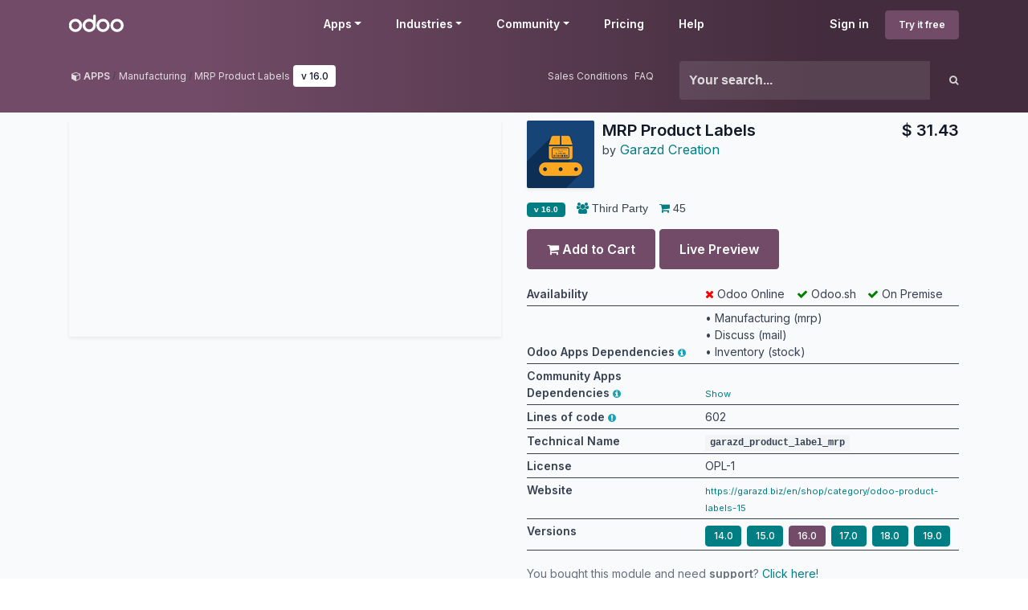

--- FILE ---
content_type: text/html; charset=utf-8
request_url: https://apps.odoo.com/apps/modules/16.0/garazd_product_label_mrp
body_size: 20447
content:
<!DOCTYPE html>
<html lang="en-US" data-website-id="1" data-main-object="loempia.module(151038,)">
    <head>
        <meta charset="utf-8"/>
        <meta http-equiv="X-UA-Compatible" content="IE=edge"/>
        <meta name="viewport" content="width=device-width, initial-scale=1"/>
      <meta name="mobile-web-app-capable" content="yes"/>
        <meta name="generator" content="Odoo"/>
      <meta name="google-site-verification" content="pgjyH0qvN69B0m_HrTKV6h8TVnbRXp5etEHo19unPy4"/>
            
        <meta property="og:type" content="website"/>
        <meta property="og:title" content="garazd_product_label_mrp | Odoo Apps Store"/>
        <meta property="og:site_name" content="Odoo Apps Store"/>
        <meta property="og:url" content="https://apps.odoo.com/apps/modules/16.0/garazd_product_label_mrp"/>
        <meta property="og:image" content="https://apps.odoo.com/web/image/loempia.module/151038/icon_image?unique=3c7a83e"/>
            
        <meta name="twitter:card" content="summary_large_image"/>
        <meta name="twitter:title" content="garazd_product_label_mrp | Odoo Apps Store"/>
        <meta name="twitter:image" content="https://apps.odoo.com/web/image/loempia.module/151038/icon_image/300x300?unique=3c7a83e"/>
        
        <link rel="canonical" href="https://apps.odoo.com/apps/modules/16.0/garazd_product_label_mrp"/>
        
        <link rel="preconnect" href="https://fonts.gstatic.com/" crossorigin=""/>
        <title>MRP Product Labels | Odoo Apps Store</title>
        <link type="image/x-icon" rel="shortcut icon" href="//apps.odoocdn.com/web/image/website/1/favicon?unique=bc4b157"/>
        <link rel="preload" href="//apps.odoocdn.com/web/static/src/libs/fontawesome/fonts/fontawesome-webfont.woff2?v=4.7.0" as="font" crossorigin=""/>
        <link type="text/css" rel="stylesheet" href="/web/assets/1/640ad83/web.assets_frontend.min.css"/>
        <script id="web.layout.odooscript" type="text/javascript">
            var odoo = {
                csrf_token: "ae55b13f56f0a109f81029f28ed0f13fb42c8797o1800274882",
                debug: "",
            };
        </script>
        <script type="text/javascript">
            odoo.__session_info__ = {"is_admin": false, "is_system": false, "is_public": true, "is_internal_user": false, "is_website_user": true, "uid": null, "registry_hash": "3b009b06487b72aef901a10e5098fcbf59bf686e2b0fa484d9272ce2004dd9f2", "is_frontend": true, "profile_session": null, "profile_collectors": null, "profile_params": null, "show_effect": true, "currencies": {"1": {"name": "EUR", "symbol": "\u20ac", "position": "after", "digits": [69, 2]}, "152": {"name": "GBP", "symbol": "\u00a3", "position": "before", "digits": [69, 2]}, "25": {"name": "HKD", "symbol": "$", "position": "after", "digits": [69, 2]}, "21": {"name": "INR", "symbol": "\u20b9", "position": "after", "digits": [69, 2]}, "3": {"name": "USD", "symbol": "$", "position": "before", "digits": [69, 2]}}, "quick_login": true, "bundle_params": {"lang": "en_US", "website_id": 1}, "test_mode": false, "websocket_worker_version": "19.0-2", "translationURL": "/website/translations", "geoip_country_code": "US", "geoip_phone_code": 1, "lang_url_code": "en_US"};
            if (!/(^|;\s)tz=/.test(document.cookie)) {
                const userTZ = Intl.DateTimeFormat().resolvedOptions().timeZone;
                document.cookie = `tz=${userTZ}; path=/`;
            }
        </script>
        <script type="text/javascript" defer="defer" src="/web/assets/1/d79f0bb/web.assets_frontend_minimal.min.js" onerror="__odooAssetError=1"></script>
        <script type="text/javascript" data-src="/web/assets/1/bb790f3/web.assets_frontend_lazy.min.js" onerror="__odooAssetError=1"></script>
        
                <script src="https://www.recaptcha.net/recaptcha/api.js?render=6Lcul_cUAAAAAIm051Is0wb8-Tq-AiOaK_ePfzvo"></script>
            <noscript>
                <style>
                    /* Prevent animated elements hiding */
                    .o_animate_in_children > * {
                        opacity: 1!important;
                        -webkit-transform: scale(1)!important;
                        -ms-transform: scale(1)!important;
                        transform: scale(1)!important;
                    }
                </style>
            </noscript>
        
    </head>
    <body>
        



        <div id="wrapwrap" class="    o_generic_model_page  loempia_modules_page o_footer_effect_enable">
            <a class="o_skip_to_content btn btn-primary rounded-0 visually-hidden-focusable position-absolute start-0" href="#wrap">Skip to Content</a>
                <header id="top" data-anchor="true" data-name="Header" data-extra-items-toggle-aria-label="Extra items button" class="   o_no_autohide_menu o_header_fixed o_main_header o_inverted o_not_editable o_main_header o_has_sub_nav o_inverted" style=" ">
                    <div class="o_main_header_main top_menu" id="top_menu">
                <a class="float-start o_logo" href="/"><span class="visually-hidden sr-only">Odoo</span></a>
                <a href="#" role="button" class="o_mobile_menu_toggle d-inline-block d-lg-none">
                    <i class="fa fa-bars" focusable="false"></i><span class="visually-hidden sr-only">Menu</span>
                </a>
                <ul class="o_header_buttons list-unstyled">
            <li class="nav-item o_no_autohide_item">
                <a href="/web/login" class="nav-link">Sign in</a>
            </li>
        <li class="nav-item o_no_autohide_item">
            <a class="btn btn-primary btn-sm text-nowrap trial_link" href="https://www.odoo.com/trial">Try it free</a>
        </li>
                </ul>
                <ul class="o_primary_nav">
                    <li class="dropdown">
                            <a href="#" aria-label="Apps: use the dropdown menu to switch apps" data-bs-toggle="dropdown" data-bs-display="static" aria-expanded="false" class="dropdown-toggle">Apps</a>
                        <div class="start-0 dropdown-menu o_secondary_nav" data-bs-parent="o_primary_nav">
                            <div class="container">
                                <div class="row">
                                    <div class="col-lg-3 o_finance_apps ">
                                        <div class="o_nav_app_family">Finance</div>
                                        <ul>
                                            <li><a class="dropdown-item" href="https://www.odoo.com/app/accounting">Accounting</a></li>
                                            <li><a class="dropdown-item" href="https://www.odoo.com/app/invoicing">Invoicing</a></li>
                                            <li><a class="dropdown-item" href="https://www.odoo.com/app/expenses">Expenses</a></li>
                                            <li><a class="dropdown-item" href="https://www.odoo.com/app/spreadsheet">Spreadsheet (BI)</a></li>
                                            <li><a class="dropdown-item" href="https://www.odoo.com/app/documents">Documents</a></li>
                                            <li><a class="dropdown-item" href="https://www.odoo.com/app/sign">Sign</a></li>
                                        </ul>
                                    </div>
                                    <div class="col-lg-3 o_sale_apps ">
                                        <div class="o_nav_app_family">Sales</div>
                                        <ul>
                                            <li><a class="dropdown-item" href="https://www.odoo.com/app/crm">CRM</a></li>
                                            <li><a class="dropdown-item" href="https://www.odoo.com/app/sales">Sales</a></li>
                                            <li><a class="dropdown-item" href="https://www.odoo.com/app/point-of-sale-shop">POS Shop</a></li>
                                            <li><a class="dropdown-item" href="https://www.odoo.com/app/point-of-sale-restaurant">POS Restaurant</a></li>
                                            <li><a class="dropdown-item" href="https://www.odoo.com/app/subscriptions">Subscriptions</a></li>
                                            <li><a class="dropdown-item" href="https://www.odoo.com/app/rental">Rental</a></li>
                                        </ul>
                                    </div>
                                    <div class="col-lg-3 o_website_apps ">
                                        <div class="o_nav_app_family">Websites</div>
                                        <ul>
                                            <li><a class="dropdown-item" href="https://www.odoo.com/app/website">Website Builder</a></li>
                                            <li><a class="dropdown-item" href="https://www.odoo.com/app/ecommerce">eCommerce</a></li>
                                            <li><a class="dropdown-item" href="https://www.odoo.com/app/blog">Blog</a></li>
                                            <li><a class="dropdown-item" href="https://www.odoo.com/app/forum">Forum</a></li>
                                            <li><a class="dropdown-item" href="https://www.odoo.com/app/live-chat">Live Chat</a></li>
                                            <li><a class="dropdown-item" href="https://www.odoo.com/app/elearning">eLearning</a></li>
                                        </ul>
                                    </div>
                                    <div class="col-lg-3 o_inventory_apps ">
                                        <div class="o_nav_app_family">Supply Chain</div>
                                        <ul>
                                            <li><a class="dropdown-item" href="https://www.odoo.com/app/inventory">Inventory</a></li>
                                            <li><a class="dropdown-item" href="https://www.odoo.com/app/manufacturing">Manufacturing</a></li>
                                            <li><a class="dropdown-item" href="https://www.odoo.com/app/plm">PLM</a></li>
                                            <li><a class="dropdown-item" href="https://www.odoo.com/app/purchase">Purchase</a></li>
                                            <li><a class="dropdown-item" href="https://www.odoo.com/app/maintenance">Maintenance</a></li>
                                            <li><a class="dropdown-item" href="https://www.odoo.com/app/quality">Quality</a></li>
                                        </ul>
                                    </div>
                                </div>
                                <div class="row">
                                    <div class="col-lg-3 o_hr_apps ">
                                        <div class="o_nav_app_family">Human Resources</div>
                                        <ul>
                                            <li><a class="dropdown-item" href="https://www.odoo.com/app/employees">Employees</a></li>
                                            <li><a class="dropdown-item" href="https://www.odoo.com/app/recruitment">Recruitment</a></li>
                                            <li><a class="dropdown-item" href="https://www.odoo.com/app/time-off">Time Off</a></li>
                                            <li><a class="dropdown-item" href="https://www.odoo.com/app/appraisals">Appraisals</a></li>
                                            <li><a class="dropdown-item" href="https://www.odoo.com/app/referrals">Referrals</a></li>
                                            <li><a class="dropdown-item" href="https://www.odoo.com/app/fleet">Fleet</a></li>
                                        </ul>
                                    </div>
                                    <div class="col-lg-3 o_marketing_apps ">
                                        <div class="o_nav_app_family">Marketing</div>
                                        <ul>
                                            <li><a class="dropdown-item" href="https://www.odoo.com/app/social-marketing">Social Marketing</a></li>
                                            <li><a class="dropdown-item" href="https://www.odoo.com/app/email-marketing">Email Marketing</a></li>
                                            <li><a class="dropdown-item" href="https://www.odoo.com/app/sms-marketing">SMS Marketing</a></li>
                                            <li><a class="dropdown-item" href="https://www.odoo.com/app/events">Events</a></li>
                                            <li><a class="dropdown-item" href="https://www.odoo.com/app/marketing-automation">Marketing Automation</a></li>
                                            <li><a class="dropdown-item" href="https://www.odoo.com/app/surveys">Surveys</a></li>
                                        </ul>
                                    </div>
                                    <div class="col-lg-3 o_services_apps ">
                                        <div class="o_nav_app_family">Services</div>
                                        <ul>
                                            <li><a class="dropdown-item" href="https://www.odoo.com/app/project">Project</a></li>
                                            <li><a class="dropdown-item" href="https://www.odoo.com/app/timesheet">Timesheets</a></li>
                                            <li><a class="dropdown-item" href="https://www.odoo.com/app/field-service">Field Service</a></li>
                                            <li><a class="dropdown-item" href="https://www.odoo.com/app/helpdesk">Helpdesk</a></li>
                                            <li><a class="dropdown-item" href="https://www.odoo.com/app/planning">Planning</a></li>
                                            <li><a class="dropdown-item" href="https://www.odoo.com/app/appointments">Appointments</a></li>
                                        </ul>
                                    </div>
                                    <div class="col-lg-3 o_productivity_apps ">
                                        <div class="o_nav_app_family">Productivity</div>
                                        <ul>
                                            <li><a class="dropdown-item" href="https://www.odoo.com/app/discuss">Discuss</a></li>
                                            <li><a class="dropdown-item" href="https://www.odoo.com/app/approvals">Approvals</a></li>
                                            <li><a class="dropdown-item" href="https://www.odoo.com/app/iot">IoT</a></li>
                                            <li><a class="dropdown-item" href="https://www.odoo.com/app/voip">VoIP</a></li>
                                            <li><a class="dropdown-item" href="https://www.odoo.com/app/knowledge">Knowledge</a></li>
                                            <li><a class="dropdown-item" href="https://www.odoo.com/app/whatsapp">WhatsApp</a></li>
                                        </ul>
                                    </div>
                                </div>
                            </div>
                            <span class="o_store_link d-md-flex justify-content-md-center">
                                <a class="mx-md-3 px-3 dropdown-item" href="/apps/modules"><i class="fa fa-cube fa-fw me-2"></i>Third party apps</a>
                                <a class="mx-md-3 px-3 dropdown-item" href="https://www.odoo.com/app/studio"><i class="fa fa-pencil fa-fw me-2"></i>Odoo Studio</a>
                                <a href="https://www.odoo.sh" class="mx-md-3 px-3"><i class="fa fa-cloud fa-fw me-2"></i>Odoo Cloud Platform</a>
                            </span>
                        </div>
                    </li>
                        
                        <li class="dropdown">
                            <a href="#" aria-label="Industries: use the dropdown menu to find links to industries related pages" data-bs-toggle="dropdown" data-bs-display="static" aria-expanded="false" class="dropdown-toggle">Industries</a>
                            <div class="start-0 dropdown-menu o_secondary_nav" data-bs-parent="o_primary_nav">
                                <div class="container pb-4">
                                    <div class="row">
                                        <div class="col-lg-3 o_retail_industries ">
                                            <div class="o_nav_app_family">Retail</div>
                                            <ul>
                                                <li><a class="dropdown-item" href="https://www.odoo.com/industries/book-store">Book Store</a></li>
                                                <li><a class="dropdown-item" href="https://www.odoo.com/industries/clothing-store">Clothing Store</a></li>
                                                <li><a class="dropdown-item" href="https://www.odoo.com/industries/furniture-store">Furniture Store</a></li>
                                                <li><a class="dropdown-item" href="https://www.odoo.com/industries/grocery-store">Grocery Store</a></li>
                                                <li><a class="dropdown-item" href="https://www.odoo.com/industries/hardware-store">Hardware Store</a></li>
                                                <li><a class="dropdown-item" href="https://www.odoo.com/industries/toy-store">Toy Store</a></li>
                                            </ul>
                                        </div>
                                        <div class="col-lg-3 o_food_industries ">
                                            <div class="o_nav_app_family">Food & Hospitality</div>
                                            <ul>
                                                <li><a class="dropdown-item" href="https://www.odoo.com/industries/bar-pub">Bar and Pub</a></li>
                                                <li><a class="dropdown-item" href="https://www.odoo.com/industries/fine-dining-restaurant">Restaurant</a></li>
                                                <li><a class="dropdown-item" href="https://www.odoo.com/industries/fast-food">Fast Food</a></li>
                                                <li><a class="dropdown-item" href="https://www.odoo.com/industries/guest-house">Guest House</a></li>
                                                <li><a class="dropdown-item" href="https://www.odoo.com/industries/beverage-distributor">Beverage Distributor</a></li>
                                                <li><a class="dropdown-item" href="https://www.odoo.com/industries/hotel">Hotel</a></li>
                                            </ul>
                                        </div>
                                        <div class="col-lg-3 o_real_estate_industries ">
                                            <div class="o_nav_app_family">Real Estate</div>
                                            <ul>
                                                <li><a class="dropdown-item" href="https://www.odoo.com/industries/real-estate-agency">Real Estate Agency</a></li>
                                                <li><a class="dropdown-item" href="https://www.odoo.com/industries/architecture-firm">Architecture Firm</a></li>
                                                <li><a class="dropdown-item" href="https://www.odoo.com/industries/construction">Construction</a></li>
                                                <li><a class="dropdown-item" href="https://www.odoo.com/industries/estate-management">Estate Management</a></li>
                                                <li><a class="dropdown-item" href="https://www.odoo.com/industries/gardening">Gardening</a></li>
                                                <li><a class="dropdown-item" href="https://www.odoo.com/industries/property-owner-association">Property Owner Association</a></li>

                                            </ul>
                                        </div>
                                        <div class="col-lg-3 o_consulting_industries ">
                                            <div class="o_nav_app_family">Consulting</div>
                                            <ul>
                                                <li><a class="dropdown-item" href="https://www.odoo.com/industries/accounting-firm">Accounting Firm </a></li>
                                                <li><a class="dropdown-item" href="https://www.odoo.com/industries/odoo-partner">Odoo Partner</a></li>
                                                <li><a class="dropdown-item" href="https://www.odoo.com/industries/marketing-agency">Marketing Agency</a></li>
                                                <li><a class="dropdown-item" href="https://www.odoo.com/industries/law-firm">Law firm</a></li>
                                                <li><a class="dropdown-item" href="https://www.odoo.com/industries/talent-acquisition">Talent Acquisition</a></li>
                                                <li><a class="dropdown-item" href="https://www.odoo.com/industries/audit-certification">Audit & Certification</a></li>
                                            </ul>
                                        </div>
                                    </div>
                                    <div class="row">
                                        <div class="col-lg-3 o_manufacturing_industries ">
                                            <div class="o_nav_app_family">Manufacturing</div>
                                            <ul>
                                                <li><a class="dropdown-item" href="https://www.odoo.com/industries/textile-manufacturing">Textile</a></li>
                                                <li><a class="dropdown-item" href="https://www.odoo.com/industries/metal-fabricator">Metal</a></li>
                                                <li><a class="dropdown-item" href="https://www.odoo.com/industries/furniture-store">Furnitures</a></li>
                                                <li><a class="dropdown-item" href="https://www.odoo.com/industries/food-distribution">Food</a></li>
                                                <li><a class="dropdown-item" href="https://www.odoo.com/industries/micro-brewery">Brewery</a></li>
                                                <li><a class="dropdown-item" href="https://www.odoo.com/industries/corporate-gifts">Corporate Gifts</a></li>
                                            </ul>
                                        </div>
                                        <div class="col-lg-3 o_health_industries ">
                                            <div class="o_nav_app_family">Health & Fitness</div>
                                            <ul>
                                                <li><a class="dropdown-item" href="https://www.odoo.com/industries/sports-club">Sports Club</a></li>
                                                <li><a class="dropdown-item" href="https://www.odoo.com/industries/eyewear-store">Eyewear Store</a></li>
                                                <li><a class="dropdown-item" href="https://www.odoo.com/industries/fitness-center">Fitness Center</a></li>
                                                <li><a class="dropdown-item" href="https://www.odoo.com/industries/wellness-practitioners">Wellness Practitioners</a></li>
                                                <li><a class="dropdown-item" href="https://www.odoo.com/industries/pharmacy">Pharmacy</a></li>
                                                <li><a class="dropdown-item" href="https://www.odoo.com/industries/hair-salon">Hair Salon</a></li>
                                            </ul>
                                        </div>
                                        <div class="col-lg-3 o_trades_industries ">
                                            <div class="o_nav_app_family">Trades</div>
                                            <ul>
                                                <li><a class="dropdown-item" href="https://www.odoo.com/industries/handyman">Handyman</a></li>
                                                <li><a class="dropdown-item" href="https://www.odoo.com/industries/it-hardware-support">IT Hardware & Support</a></li>
                                                <li><a class="dropdown-item" href="https://www.odoo.com/industries/solar-energy">Solar Energy Systems</a></li>
                                                <li><a class="dropdown-item" href="https://www.odoo.com/industries/shoe-maker">Shoe Maker</a></li>
                                                <li><a class="dropdown-item" href="https://www.odoo.com/industries/cleaning-services">Cleaning Services</a></li>
                                                <li><a class="dropdown-item" href="https://www.odoo.com/industries/hvac-services">HVAC Services</a></li>

                                            </ul>
                                        </div>
                                        <div class="col-lg-3 o_others_industries ">
                                            <div class="o_nav_app_family">Others</div>
                                            <ul>
                                                <li><a class="dropdown-item" href="https://www.odoo.com/industries/nonprofit-organization">Nonprofit Organization</a></li>
                                                <li><a class="dropdown-item" href="https://www.odoo.com/industries/environmental-agency">Environmental Agency</a></li>
                                                <li><a class="dropdown-item" href="https://www.odoo.com/industries/billboard-rental">Billboard Rental</a></li>
                                                <li><a class="dropdown-item" href="https://www.odoo.com/industries/photography">Photography</a></li>
                                                <li><a class="dropdown-item" href="https://www.odoo.com/industries/bike-leasing">Bike Leasing</a></li>
                                                <li><a class="dropdown-item" href="https://www.odoo.com/industries/software-reseller">Software Reseller</a></li>
                                            </ul>
                                        </div>
                                    </div>
                                </div>
                                
                                <span class="o_store_link d-md-flex justify-content-center text-center">
                                    <a class="px-3 fs-6" href="https://www.odoo.com/all-industries">Browse all Industries<img src="//apps.odoocdn.com/openerp_website/static/src/img/icons/white_arrow_right.svg" height="30px" class="d-inline ms-3" alt="" loading="lazy"/></a>
                                </span>
                            </div>
                        </li>
                        
                        <li class="dropdown">
                            <a href="#" aria-label="Community: use the dropdown menu to find links to community related pages" data-bs-toggle="dropdown" data-bs-display="static" aria-expanded="false" class="dropdown-toggle">Community</a>
                            <div class="start-0 dropdown-menu o_secondary_nav pb-0" data-bs-parent="o_primary_nav">
                                <div class="container">
                                    <div class="row">
                                        <div class="col-lg-3 o_learn_com">
                                            <div class="o_nav_com_family">Learn</div>
                                            <ul>
                                                <li><a class="dropdown-item" href="https://www.odoo.com/slides/all/tag/odoo-tutorials-9">Tutorials</a></li>
                                                <li><a class="dropdown-item" href="https://www.odoo.com/page/docs">Documentation</a></li>
                                                <li><a class="dropdown-item" href="https://www.odoo.com/slides/all?slide_category=certification">Certifications</a></li>
                                                <li><a class="dropdown-item" href="https://www.odoo.com/training-events">Training</a></li>
                                                <li><a class="dropdown-item" href="https://www.odoo.com/blog">Blog</a></li>
                                                <li><a class="dropdown-item" href="https://www.odoo.fm" target="_blank">Podcast</a></li>
                                            </ul>
                                            <div class="o_nav_com_family mt-lg-5">Empower Education</div>
                                            <ul>
                                                <li><a class="dropdown-item" href="https://www.odoo.com/education/program">Education Program</a></li>
                                                <li><a class="dropdown-item" href="https://www.odoo.com/education/scale-up-business-game">Scale Up! Business Game</a></li>
                                                <li><a class="dropdown-item" href="https://www.odoo.com/education/visit-odoo">Visit Odoo</a></li>
                                            </ul>
                                        </div>
                                        <div class="col-lg-3 o_software_com">
                                            <div class="o_nav_com_family">Get the Software</div>
                                            <ul>
                                                <li><a class="dropdown-item" href="https://www.odoo.com/page/download">Download</a></li>
                                                <li><a class="dropdown-item" href="https://www.odoo.com/page/editions">Compare Editions</a></li>
                                                <li><a class="dropdown-item" href="https://www.odoo.com/page/release-notes">Releases</a></li>
                                            </ul>
                                        </div>
                                        <div class="col-lg-3 o_collab_com">
                                            <div class="o_nav_com_family">Collaborate</div>
                                            <ul>
                                                <li><a class="dropdown-item" href="https://github.com/odoo">Github</a></li>
                                                <li><a class="dropdown-item" href="https://www.odoo.com/forum/help-1">Forum</a></li>
                                                <li><a class="dropdown-item" href="https://www.odoo.com/events">Events</a></li>
                                                <li><a class="dropdown-item" href="https://github.com/odoo/odoo/wiki/Translations">Translations</a></li>
                                            </ul>
                                            <ul class="pt-lg-3">
                                                <li><a class="dropdown-item" href="https://www.odoo.com/become-a-partner">Become a Partner</a></li>
                                                <li><a class="dropdown-item" href="https://www.odoo.com/services/partners">Services for Partners</a></li>
                                                <li><a class="dropdown-item" href="https://www.odoo.com/accounting-firms/register">Register your Accounting Firm</a></li>
                                            </ul>
                                        </div>
                                        <div class="col-lg-3 o_services_com">
                                            <div class="o_nav_com_family">Get Services</div>
                                            <ul>
                                                <li><a class="dropdown-item" href="https://www.odoo.com/partners">Find a Partner</a></li>
                                                <li><a class="dropdown-item" href="https://www.odoo.com/accounting-firms">Find an Accountant</a></li>
                                            </ul>
                                            <ul class="pt-lg-3">
                                                <li><ul class="pt-lg-3">
            <li>
                <a target="_blank" href="https://www.odoo.com/r/meeting">Get a Tailored Demo</a>
            </li>
        </ul>
                                                </li>
                                                <li><a class="dropdown-item" href="https://www.odoo.com/pricing-packs">Implementation Services</a></li>
                                                <li><a class="dropdown-item" href="https://www.odoo.com/blog/customer-reviews-6">Customer References</a></li>
                                            </ul>
                                            <ul class="pt-lg-3">
                                                <li><a class="dropdown-item" href="https://www.odoo.com/help">Support</a></li>
                                                <li><a class="dropdown-item" href="//upgrade.odoo.com">Upgrades</a></li>
                                            </ul>
                                        </div>
                                    </div>
                                </div>
                                <span class="o_header_social">
                                    <div class="social_icons">
                                        <a target="_blank" href="https://github.com/odoo/odoo" class="d-inline dropdown-item"><i class="fa fa-fw fa-github" focusable="false"></i><span class="visually-hidden sr-only">Github</span></a>
                                        <a target="_blank" href="https://www.youtube.com/channel/UCkQPikELWZFLgQNHd73jkdg" class="d-inline dropdown-item"><i class="fa fa-fw fa-youtube-play" focusable="false"></i><span class="visually-hidden sr-only">Youtube</span></a>
                                        <a target="_blank" href="https://twitter.com/Odoo" class="d-inline dropdown-item"><i class="fa fa-fw fa-twitter" focusable="false"></i><span class="visually-hidden sr-only">Twitter</span></a>
                                        <a target="_blank" href="https://www.linkedin.com/company/odoo" class="d-inline dropdown-item"><i class="fa fa-fw fa-linkedin" focusable="false"></i><span class="visually-hidden sr-only">Linkedin</span></a>
                                        <a target="_blank" href="https://www.instagram.com/odoo.official" class="d-inline dropdown-item"><i class="fa fa-fw fa-instagram" focusable="false"></i><span class="visually-hidden sr-only">Instagram</span></a>
                                        <a target="_blank" href="https://www.facebook.com/odoo" class="d-inline dropdown-item"><i class="fa fa-fw fa-facebook" focusable="false"></i><span class="visually-hidden sr-only">Facebook</span></a>
                                        <a target="_blank" href="https://www.tiktok.com/@odoo" class="d-inline dropdown-item">
                                            <svg xmlns="http://www.w3.org/2000/svg" style="width: 15px; margin-top: -3px;" class="custom-tiktok" viewBox="0 0 2859 3333" shape-rendering="geometricPrecision" text-rendering="geometricPrecision" image-rendering="optimizeQuality" fill-rule="evenodd" clip-rule="evenodd" fill="currentColor"><path d="M2081 0c55 473 319 755 778 785v532c-266 26-499-61-770-225v995c0 1264-1378 1659-1932 753-356-583-138-1606 1004-1647v561c-87 14-180 36-265 65-254 86-398 247-358 531 77 544 1075 705 992-358V1h551z"></path></svg>
                                        </a>
                                        <a target="_blank" href="//podcast.odoo.com" class="d-inline dropdown-item"><i class="fa fa-fw fa-spotify" focusable="false"></i><span class="visually-hidden sr-only">Spotify</span></a>
                                    </div>
                                    <div>
                                        <a class="d-inline dropdown-item" href="tel:+3222903490"><i class="fa fa-phone text-muted me-1"></i>+32 2 290 34 90</a><ul class="pt-lg-3">
            <li>
                <a target="_blank" href="https://www.odoo.com/r/meeting">Get a Tailored Demo</a>
            </li>
        </ul>
                                    </div>
                                </span>
                            </div>
                        </li>
                        <li><a href="https://www.odoo.com/pricing">Pricing</a></li>
                        <li><a href="https://www.odoo.com/help">Help</a></li>


                </ul>
            </div>
        <div id="loempia_navbar">
            <div class="container">
                <div class="row">
                    <div class="col-md-8">
                        <ol class="breadcrumb">
                            <li class="breadcrumb-item">
                                <a href="/apps/modules/browse">
                                    <i class="fa fa-cube"></i> <b>APPS</b>
                                </a>
                            </li>
                            <li class="breadcrumb-item">
                                    <a itemprop="applicationCategory" href="/apps/modules/category/Manufacturing/browse">Manufacturing</a>
                            </li>
                            <li class="breadcrumb-item active d-flex">
                                <a href="/apps/modules/browse?search=MRP Product Labels">MRP Product Labels</a>
                                <a href="/apps/modules/browse?series=16.0">
                                    <span class="badge bg-white d-inline ms-1">
        v 
        16.0
                                    </span>
                                </a>
                            </li>
                            <div class="d-flex justify-content-end flex-grow-1">
                                <a href="/apps/sales-conditions" target="_blank" class="me-2">Sales Conditions</a>
                                <a href="/apps/faq" target="_blank" class="">FAQ</a>
                            </div>
                        </ol>
                    </div>
                    <div class="d-block d-md-none col-1">
                        <a class="loempia_btn loempia_navbar_back_btn" href="/apps/modules/browse">
                            <i class="fa fa-chevron-left"></i>
                        </a>
                    </div>

                    <div class="col-md-4 col-11">
        <div class="row row-cols-lg-auto">
            <form method="get" class="navbar-search input-group" action="/apps/modules/browse">
                <input type="text" name="search" class="search-query form-control" placeholder="Your search..." value=""/>
                <button type="submit" class="btn btn-link"><i class="fa fa-search"></i></button>
            </form>
        </div>
                    </div>
                </div>
            </div>
        </div>
        </header>
                <main>
                    
            <div id="wrap" itemscope="" itemtype="http://schema.org/SoftwareApplication" class="js_apps auto_pop">
                
                    <div class="container apps_page">
                        <meta itemprop="applicationCategory" content="APPLICATION"/>
                        <span itemprop="publisher" itemscope="" itemtype="http://schema.org/Organization"> <meta itemprop="name" content="Odoo S.A."/></span>
                        <span itemprop="offers" itemscope="" itemtype="http://schema.org/Offer">
                            <meta itemprop="availability" content="https://schema.org/InStock"/>
                            <meta itemprop="price" content="35.0"/>
                            <meta itemprop="priceCurrency" content="seo_module.currency_id.name"/>
                        </span>
                        
                        <div class="row">
                            
        <div class="col-md-7 col-xl-6 mb-3">
            <div class="loempia_app_cover shadow-sm" style="background-image:url(//apps.odoocdn.com/apps/module_image?image_id=27042859&amp;unique=5c57103ccebf2a3a8a167a6c8757d3decab60a4e) !important"></div>
        </div>

        
        <div id="loempia_app_infos" class="col-md-5 col-xl-6 mb-3 loempia_app_info_has_cover">
            <div class="d-flex">

                    
                    <img itemprop="image" class="shadow-sm loempia_app_icon big" src="//apps.odoocdn.com/web/image/loempia.module/151038/icon_image/84x84?unique=3c7a83e" loading="lazy"/>
                    
                    <div class="loempia_app_title">
                        <h1 class="mt-0 mb-0" itemprop="name"><b>MRP Product Labels</b></h1>
                            <small>by</small>
                               <a href="/apps/modules/browse?author=Garazd Creation">
                                    <span itemprop="author" itemscope="" itemtype="http://schema.org/Person">
                                        <span itemprop="name">Garazd Creation</span>
                                        <span class="d-none" itemprop="url">https://garazd.biz/en/shop/category/odoo-product-labels-15</span>
                                    </span>
                                </a>
                            
                            <div class="mb-1">
                                <span class="d-none" itemprop="operatingSystem">Odoo</span>
                            </div>
                    </div>
                    <div class="loempia_app_title ms-auto ps-3 text-end">
                            
                                <h1 class="mt-0 mb-0"><b>$ <span class="oe_currency_value">31.43</span></b></h1>
                    </div>
            </div>
            
            <div class="loempia_tags">
                
                        <span class="badge bg-secondary" itemprop="softwareVersion">
                            <b>
        v 
        16.0
                            </b>
                        </span>
                
                    <span><i class="fa fa-group"></i> Third Party</span>
                
                    <span title="Purchases"><i class="fa fa-shopping-cart"></i> 45</span>

                
                
            </div>
                
                <form method="post" class="oe_import apps_buy_form" action="https://www.odoo.com/shop/apps_cart_update">
                    <input class="js_module_id" type="hidden" value="151038"/>
                    <input class="js_product_price" type="hidden" value="27.0"/>
                    
                        

                        
                            
                                
                                    
                                    <input type="hidden" name="modules" value="[151038]"/>
                                    <button id="buy_button" type="submit" class="btn btn-primary mb-2">
                                        <i class="fa fa-shopping-cart"></i> Add to Cart
                                    </button>
                            
                            
                            
                            
                    
                    <input id="url_cart" type="hidden" value="https://www.odoo.com"/>
                        <a rel="nofollow" class="btn btn-primary mb-2" href="https://garazd.biz/r/oIL">
                            Live Preview
                        </a>
                    <div id="js_login_alert" class="alert alert-info d-none mt-1 mb-0" role="alert">
                        Apps purchases are linked to your Odoo account, please <a class="alert-link" href="/web/login?redirect=/apps/modules/16.0/garazd_product_label_mrp">sign in</a> or <a class="alert-link" href="https://www.odoo.com/web/signup">sign up</a> first.
                    </div>
                </form>

            
            <div class="p-0 col-12 d-md-none d-lg-block">
        <table style="word-wrap: break-word;" class="loempia_app_table table table-sm small mt-2">
            <thead class="alert-info">
                <tr>
                    <td>
                        <b>Availability</b>
                    </td>
                    <td>
                        <div class="loempia_platform_availability w-100 d-flex">
                            <div class="flex-grow-1">
                            <i class="fa fa-times" style="color: red;"></i>
                            <span> Odoo Online</span>
                            </div>
                            <div class="flex-grow-1"><i class="fa fa-check" style="color: green;"></i> Odoo.sh</div>
                            <div class="flex-grow-1"><i class="fa fa-check" style="color: green;"></i> On Premise</div>
                        </div>
                    </td>
                </tr>
                <tr>
                    <td><b>Odoo Apps Dependencies</b>
                        <a data-bs-toggle="popover" data-bs-content="This app requires some additional standard apps from Odoo to be installed.">
                            <i class="fa fa-info-circle text-info" role="img" aria-label="Warning"></i>
                        </a>
                    </td>
                    <td>
                            &bull; 
                            <span>Manufacturing (mrp)</span>
                            <br/>
                            &bull; 
                            <span>Discuss (mail)</span>
                            <br/>
                            &bull; 
                            <span>Inventory (stock)</span>
                            <br/>
                    </td>
                </tr>
                <tr>
                    <td id="js_bundled_deps"><b>Community Apps Dependencies</b>
                        <a data-bs-toggle="popover" data-bs-content="This app requires some additional community apps to be installed. The displayed price includes all of these.">
                            <i class="fa fa-info-circle text-info" role="img" aria-label="Warning"></i>
                        </a>
                    </td>
                    <td>
                        <a role="button" id="more_deps" class="collapsed" data-bs-toggle="collapse" href="#resetCollapse" aria-expanded="false" aria-controls="resetCollapse">Show</a>
                        <div class="collapse" id="resetCollapse">
                                <a href="/apps/modules/16.0/garazd_product_label">Custom Product Labels</a>
                                <br/>
                        </div>
                    </td>
                </tr>
                <tr>
                    <td><b>Lines of code</b>
                        <a data-bs-toggle="popover" data-bs-html="true" data-bs-content="Odoo&#39;s public price to maintain custom code and third party module                is &lt;b&gt;$ &lt;span class=&#34;oe_currency_value&#34;&gt;18.00&lt;/span&gt;&lt;/b&gt; per &lt;b&gt;100&lt;/b&gt; lines of code. The service includes unlimited technical support                tickets, bug fixes and upgrade. &lt;br&gt; This module has a total of &lt;b&gt;602&lt;/b&gt; lines of code (dependencies included).                The estimated maintenance cost for this module is then &lt;b&gt;$ &lt;span class=&#34;oe_currency_value&#34;&gt;126.00&lt;/span&gt;&lt;/b&gt; per month.">
                                <i class="fa fa-exclamation-circle text-info" role="img" aria-label="Info"></i>
                        </a>
                    </td>
                    <td><span>602</span></td>
                </tr>
            </thead>
            
            <tbody>
                <tr>
                    <td><b>Technical Name</b></td>
                    <td><code>
                    garazd_product_label_mrp</code></td>
                </tr>
                <tr>
                    <td><b>License</b></td><td>OPL-1</td>
                </tr>
                <tr>
                    <td><b>Website</b></td><td><a rel="nofollow" href="https://garazd.biz/en/shop/category/odoo-product-labels-15">https://garazd.biz/en/shop/category/odoo-product-labels-15</a></td>
                </tr>
                <tr>
                    <td class="loempia_app_availability"><b>Versions</b></td>
                    <td>
                            <a href="/apps/modules/14.0/garazd_product_label_mrp">
                                <span class="badge bg-secondary me-1 mt-1">
                                    14.0
                                </span>
                            </a>
                            <a href="/apps/modules/15.0/garazd_product_label_mrp">
                                <span class="badge bg-secondary me-1 mt-1">
                                    15.0
                                </span>
                            </a>
                            <a>
                                <span class="badge bg-primary me-1 mt-1">
                                    16.0
                                </span>
                            </a>
                            <a href="/apps/modules/17.0/garazd_product_label_mrp">
                                <span class="badge bg-secondary me-1 mt-1">
                                    17.0
                                </span>
                            </a>
                            <a href="/apps/modules/18.0/garazd_product_label_mrp">
                                <span class="badge bg-secondary me-1 mt-1">
                                    18.0
                                </span>
                            </a>
                            <a href="/apps/modules/19.0/garazd_product_label_mrp">
                                <span class="badge bg-secondary me-1 mt-1">
                                    19.0
                                </span>
                            </a>
                    </td>
                </tr>
            </tbody>
      </table>
            </div>
            <small class="text-muted mb-2">
                You bought this module and need <b>support</b>?
                <a rel="nofollow" href="/apps/support/151038">Click here!</a>
            </small>
        </div>
                        </div>
                        <div class="row d-none d-md-block d-lg-none">
                            <div class="col-md-12">
        <table style="word-wrap: break-word;" class="loempia_app_table table table-sm small mt-2">
            <thead class="alert-info">
                <tr>
                    <td>
                        <b>Availability</b>
                    </td>
                    <td>
                        <div class="loempia_platform_availability w-100 d-flex">
                            <div class="flex-grow-1">
                            <i class="fa fa-times" style="color: red;"></i>
                            <span> Odoo Online</span>
                            </div>
                            <div class="flex-grow-1"><i class="fa fa-check" style="color: green;"></i> Odoo.sh</div>
                            <div class="flex-grow-1"><i class="fa fa-check" style="color: green;"></i> On Premise</div>
                        </div>
                    </td>
                </tr>
                <tr>
                    <td><b>Odoo Apps Dependencies</b>
                        <a data-bs-toggle="popover" data-bs-content="This app requires some additional standard apps from Odoo to be installed.">
                            <i class="fa fa-info-circle text-info" role="img" aria-label="Warning"></i>
                        </a>
                    </td>
                    <td>
                            &bull; 
                            <span>Manufacturing (mrp)</span>
                            <br/>
                            &bull; 
                            <span>Discuss (mail)</span>
                            <br/>
                            &bull; 
                            <span>Inventory (stock)</span>
                            <br/>
                    </td>
                </tr>
                <tr>
                    <td id="js_bundled_deps"><b>Community Apps Dependencies</b>
                        <a data-bs-toggle="popover" data-bs-content="This app requires some additional community apps to be installed. The displayed price includes all of these.">
                            <i class="fa fa-info-circle text-info" role="img" aria-label="Warning"></i>
                        </a>
                    </td>
                    <td>
                        <a role="button" id="more_deps" class="collapsed" data-bs-toggle="collapse" href="#resetCollapse" aria-expanded="false" aria-controls="resetCollapse">Show</a>
                        <div class="collapse" id="resetCollapse">
                                <a href="/apps/modules/16.0/garazd_product_label">Custom Product Labels</a>
                                <br/>
                        </div>
                    </td>
                </tr>
                <tr>
                    <td><b>Lines of code</b>
                        <a data-bs-toggle="popover" data-bs-html="true" data-bs-content="Odoo&#39;s public price to maintain custom code and third party module                is &lt;b&gt;$ &lt;span class=&#34;oe_currency_value&#34;&gt;18.00&lt;/span&gt;&lt;/b&gt; per &lt;b&gt;100&lt;/b&gt; lines of code. The service includes unlimited technical support                tickets, bug fixes and upgrade. &lt;br&gt; This module has a total of &lt;b&gt;602&lt;/b&gt; lines of code (dependencies included).                The estimated maintenance cost for this module is then &lt;b&gt;$ &lt;span class=&#34;oe_currency_value&#34;&gt;126.00&lt;/span&gt;&lt;/b&gt; per month.">
                                <i class="fa fa-exclamation-circle text-info" role="img" aria-label="Info"></i>
                        </a>
                    </td>
                    <td><span>602</span></td>
                </tr>
            </thead>
            
            <tbody>
                <tr>
                    <td><b>Technical Name</b></td>
                    <td><code>
                    garazd_product_label_mrp</code></td>
                </tr>
                <tr>
                    <td><b>License</b></td><td>OPL-1</td>
                </tr>
                <tr>
                    <td><b>Website</b></td><td><a rel="nofollow" href="https://garazd.biz/en/shop/category/odoo-product-labels-15">https://garazd.biz/en/shop/category/odoo-product-labels-15</a></td>
                </tr>
                <tr>
                    <td class="loempia_app_availability"><b>Versions</b></td>
                    <td>
                            <a href="/apps/modules/14.0/garazd_product_label_mrp">
                                <span class="badge bg-secondary me-1 mt-1">
                                    14.0
                                </span>
                            </a>
                            <a href="/apps/modules/15.0/garazd_product_label_mrp">
                                <span class="badge bg-secondary me-1 mt-1">
                                    15.0
                                </span>
                            </a>
                            <a>
                                <span class="badge bg-primary me-1 mt-1">
                                    16.0
                                </span>
                            </a>
                            <a href="/apps/modules/17.0/garazd_product_label_mrp">
                                <span class="badge bg-secondary me-1 mt-1">
                                    17.0
                                </span>
                            </a>
                            <a href="/apps/modules/18.0/garazd_product_label_mrp">
                                <span class="badge bg-secondary me-1 mt-1">
                                    18.0
                                </span>
                            </a>
                            <a href="/apps/modules/19.0/garazd_product_label_mrp">
                                <span class="badge bg-secondary me-1 mt-1">
                                    19.0
                                </span>
                            </a>
                    </td>
                </tr>
            </tbody>
      </table>
                            </div>
                        </div>
                    </div>
                    
                    <div id="module-description">
                            <div id="loempia_tabs">
                                <ul role="tablist" class="nav nav-tabs justify-content-center" data-tabs="tabs">
                                    <li class="nav-item"><a href="#desc" class="nav-link active" data-bs-toggle="tab">Description</a></li>
                                        <li class="nav-item"><a href="#license" class="nav-link" data-bs-toggle="tab">License</a></li>
                                </ul>
                                <div id="loempia_tabs_content" class="tab-content">
                                    <div class="tab-pane active" id="desc">
        
        <div class="container">
            
            <div class="oe_styling_v8">
                <div><section class="oe_container" style="font-family:'Montserrat', 'Odoo Unicode Support Noto', sans-serif">
  <div class="row mt-3">

    <ul class="offset-3 col-6 text-left d-md-none list-unstyled pt-5">
      <li class="border-top border-bottom"><div class="my-2 mx-sm-2" style="color:#6F649A"><i class="fa fa-check-circle"></i> Community</div></li>
      <li class="border-bottom"><div class="my-2 mx-sm-2" style="color:#694D65"><i class="fa fa-check-circle"></i> Enterprise</div></li>
    </ul>
  
    <div class="col-12 text-right d-none d-md-block">
      <span class="m-2" style="float:right; background-color:#694D65; border-color:#694D65; color:#FFFFFF; padding:5px 18px; border-radius:15px 0 15px 0; opacity:1"><i class="fa fa-check"></i> Enterprise</span>
      <span class="m-2" style="float:right; background-color:#6F649A; border-color:#6F649A; color:#FFFFFF; padding:5px 18px; border-radius:15px 0 15px 0; opacity:1"><i class="fa fa-check"></i> Community</span>
    </div>

  </div>
</section>

<section class="oe_container" style="font-family:'Montserrat', 'Odoo Unicode Support Noto', sans-serif">
  <div class="row oe_spaced">
    <div class="offset-2 col-8 offset-md-3 col-md-6 offset-lg-0 col-lg-2">
      <div class="text-center shadow ml8">
        <div class="s_panel_video" data-video-id="DW116EVKjhs?rel=0&amp;start=507" style="width:100%" data-container="body" data-toggle="popover" data-placement="top" data-content="Click on the image to play the video.">
            <img class="s_tooltip_tabs_tooltip_image s_figure_link img-fluid rounded-top pb-0" src="//apps.odoocdn.com/apps/assets/16.0/garazd_product_label_mrp/banner_youtube.png?de70e0c" alt="MRP Product Labels youtube video tutorial">
        </div>
        <a href="https://youtu.be/DW116EVKjhs?t=507" target="_blank" class="btn btn-danger rounded-bottom p-1 w-100" role="button" style="width:100%; font-size:0.7rem">Watch on Youtube <i class="fa fa-external-link"></i></a>
      </div>       
    </div>        
    <div class="offset-xl-1 col-lg-9 d-flex d-column mt-5 mt-lg-0">
      <h2 class="h1 align-self-center text-center" style="color:#154577; font-weight:900; font-family:'Montserrat', 'Odoo Unicode Support Noto', sans-serif">Print custom product barcode labels from manufacturing orders</h2>
    </div>
  </div>
</section>

<section class="oe_container" style="font-family:'Montserrat', 'Odoo Unicode Support Noto', sans-serif">
  <div class="row oe_spaced">
    <div class="col-12">
  <div class="h2 text-left ml8" style="color:#FEA621"><i class="fa fa-check-square-o mr8"></i>Benefits</div>
  <div class="s_features_grid p-2 pt-4 o_colored_level" data-snippet="s_features_grid" data-name="Features Grid" style="border-color:#FEA621 !important; border-radius:0 15px 0 0; border-top-style:solid; border-right-style:solid; background-color:#ffa81f14">
    <div class="container p-0">
      <div class="row px-md-5">
        <div class="col-lg-6 s_col_no_bgcolor pb24">
          <div class="row">
            <div class="col-lg-12 o_colored_level" data-name="Box">
              <i class="s_features_grid_icon fa fa-2x float-left mr32 mr-3 bg-warning fa-smile-o rounded-circle" style="line-height:5rem; height:5rem; width:5rem; text-align:center; float:left"></i>
              <div class="s_features_grid_content">
                <div class="h4 pt-2">Easy &amp; Simple</div>
                <p>Easy to activate and configure</p>
              </div>
            </div>
          </div>
        </div>
        <div class="col-lg-6 s_col_no_bgcolor pb24">
          <div class="row">
            <div class="col-lg-12 o_colored_level" data-name="Box">
              <i class="s_features_grid_icon fa fa-2x float-left mr32 mr-3 bg-warning fa-edit rounded-circle" style="line-height:5rem; height:5rem; width:5rem; text-align:center; float:left"></i>
              <div class="s_features_grid_content">
                <div class="h4 pt-2">Customize</div>
                <p>Contact us for improvements and changes</p>
              </div>
            </div>
          </div>
        </div>
        <div class="col-lg-6 s_col_no_bgcolor pb24">
          <div class="row">
            <div class="col-lg-12 o_colored_level" data-name="Box">
              <i class="s_features_grid_icon fa fa-2x float-left mr32 mr-3 bg-warning fa-support rounded-circle" style="line-height:5rem; height:5rem; width:5rem; text-align:center; float:left"></i>
              <div class="s_features_grid_content">
                <div class="h4 pt-2">Support</div>
                <p>Free 60 days support and 360 days bug-fixing</p>
              </div>
            </div>
          </div>
        </div>
        <div class="col-lg-6 s_col_no_bgcolor pb24">
          <div class="row">
            <div class="col-lg-12 o_colored_level" data-name="Box">
              <i class="s_features_grid_icon fa fa-2x float-left mr32 mr-3 bg-dark fa-search rounded-circle" style="line-height:5rem; height:5rem; width:5rem; text-align:center; float:left"></i>
              <div class="s_features_grid_content">
                <div class="h4 pt-2">Try me</div>
                <p>Demo &amp; Test. Click on the "Live Preview" button</p>
              </div>
            </div>
          </div>
        </div>
      </div>
    </div>
  </div>
    </div>
  </div>
</section>

<section class="oe_container" style="font-family:'Montserrat', 'Odoo Unicode Support Noto', sans-serif">
  <div class="row oe_spaced">
    <div class="col-12">
<section class="oe_container" style="font-family:'Montserrat','Odoo Unicode Support Noto',sans-serif; line-height:2rem">
  <div class="h2 text-left pl-2" style="color:#FEA621"><i class="fa fa-mouse-pointer mr-3"></i>Product Selection</div>
  <div class="media p-2 pt-4 border-top border-right" style="border-color:#FEA621 !important; border-radius:0 15px 0 0">
    <div class="media-body">
      
      <div class="py-2 px-md-5" style="line-height:2rem">
        To print labels by the wizard, go to the "<b>Manufacturing</b>" - "<b>Operations</b>" - "<b>Manufacturing Orders</b>" menu and select one or several orders.
        Then click on the "<b>Custom Product Labels</b>" in the "<b>Print</b>" menu.
      </div>      
      <div class="text-center my-5 mx-md-5">
        <img src="//apps.odoocdn.com/apps/assets/16.0/garazd_product_label_mrp/print_product_label_select_in_mrp.png?de70e0c" class="w-100 img-fluid rounded shadow-lg border" alt="Odoo 16.0 select products to print">
      </div>
      <blockquote class="py-2 my-3 ml-md-5" data-o-mail-quote-node="1" data-o-mail-quote="1">By using our additional modules, you will also be able to select products from: 
        <a href="https://apps.odoo.com/apps/modules/16.0/garazd_product_label_picking/">Stock Operations</a>,
        <a href="https://apps.odoo.com/apps/modules/16.0/garazd_product_label_packaging/">Product Packaging</a>,
        <a href="https://apps.odoo.com/apps/modules/16.0/garazd_product_label_purchase/">Purchase Orders</a>,
        <a href="https://apps.odoo.com/apps/modules/16.0/garazd_product_label_repair/">Repair Orders</a>.
      </blockquote>

    </div>
  </div>
</section>
    </div>
  </div>
</section>

<section class="oe_container" style="font-family:'Montserrat', 'Odoo Unicode Support Noto', sans-serif">
  <div class="row oe_spaced">
    <div class="col-12">
<section class="oe_container" style="font-family:'Montserrat','Odoo Unicode Support Noto',sans-serif; line-height:2rem">
  <div class="h2 text-left ml8 pt-5" style="color:#FEA621"><i class="fa fa-check-square-o mr8"></i>Selecting Orders for Label Printing</div>  
  <div class="media p-2 pt-4" style="border-color:#FEA621 !important; border-radius:0 15px 0 0; border-top-style:solid; border-right-style:solid">
    <div class="media-body">
      
      <div class="py-2 px-md-5" style="line-height:2rem">
        After installing the module, go to the <b>Manufacturing</b> app. Select orders 
        from the list or open one of the orders. Next, in the <b>Print</b> menu, select 
        the <b>Custom Product Labels</b> action to open the print wizard.
      </div>
      
      <div class="text-center my-5 mx-md-5">
        <img src="//apps.odoocdn.com/apps/assets/16.0/garazd_product_label_mrp/SelectMRPOrders.png?de70e0c" class="w-100 img-fluid rounded shadow-lg border" alt="Odoo 16.0 Manufacturing App MRP Orders Print Custom Product Labels">
      </div>
      
      <div class="alert alert-info py-2 my-3" role="alert">
          In the order form, you can print labels from the menu <b>Actions â£ Print â£ Custom Product Labels</b>.
      </div>
      
    </div>
  </div>
</section>
    </div>
  </div>
</section>

<section class="oe_container" style="font-family:'Montserrat', 'Odoo Unicode Support Noto', sans-serif">
  <div class="row oe_spaced">
    <div class="col-12">
<section class="oe_container" style="font-family:'Montserrat','Odoo Unicode Support Noto',sans-serif; line-height:2rem">
  <div class="h2 text-left ml8" style="color:#FEA621"><i class="fa fa-gears mr8"></i>Label Settings</div>
  <div class="media p-2 pt-4 border-top border-right" style="border-color:#FEA621 !important; border-radius:0 15px 0 0">
    <div class="media-body">

      <div class="h3 mt-4 p-2 pl-md-5">Label Settings</div>
      <div class="py-2 px-md-5" style="line-height:2rem">
        In the print wizard form:
      </div>
      <ol class="py-2 mx-md-3">
        <li>Select a <b>Label Template</b>.</li>
        <blockquote data-o-mail-quote-node="1" data-o-mail-quote="1">
            Templates can be in a variety of designs, sizes, and paper formats. Look at our <a href="https://apps.odoo.com/apps/modules/browse?search=garazd_product_label&amp;repo_maintainer_id=119796">other related modules</a>.
        </blockquote>
        <li>Specify the number of labels you want to print</li>
        <blockquote data-o-mail-quote-node="1" data-o-mail-quote="1"> You can enter a quantity value or use <i class="fa fa-minus"></i> / <i class="fa fa-plus"></i> buttons.</blockquote>
        <li>If you need to set a specific quantity for each label, enter the value and click on <b>Set quantity</b>.</li>
        <li>After changing the label quantities, you can restore the initial values by clicking the button <i class="fa fa-undo"></i>.</li>
        <li>To sort labels by product, click on this button.</li>
        <li>You can reorder the labels manually or deactivate some labels to avoid printing them.</li>
      </ol>
      <div class="text-center my-5 mx-md-5">
        <img src="//apps.odoocdn.com/apps/assets/16.0/garazd_product_label_mrp/print_product_label_settings.png?de70e0c" class="w-100 img-fluid rounded shadow-lg border" alt="Odoo 16.0 product label settings">
      </div>
      
      <div class="h3 mt-4 p-2 pl-md-5">Label Options</div>
      <div class="py-2 px-md-5" style="line-height:2rem">
        You can also set some label options on the tab <b>Options</b>:
      </div>
      <ul class="py-2 mx-md-5">
        <li><b>Language</b> - to specify the language to translate label fields.</li>
        <li><b>Human readable barcode</b> - to print a barcode digit code on the labels.</li>
        <li><b>Border</b> - to set the label border width.</li>
        <blockquote data-o-mail-quote-node="1" data-o-mail-quote="1">Set to <b>0</b> to print labels without border.</blockquote>
        <li><b>Company</b> - select a company if your label's data is related from the company.</li>
      </ul>
      <div class="text-center my-5 mx-md-5">
        <img src="//apps.odoocdn.com/apps/assets/16.0/garazd_product_label_mrp/print_product_label_options.png?de70e0c" class="w-100 img-fluid rounded shadow-lg border" alt="Odoo 16.0 product label options">
      </div>

      <div class="h3 mt-4 p-2 pl-md-5">Label Printing</div>
      <div class="py-2 px-md-5 mb-4" style="line-height:2rem">
        Finally, you can preview the labels before printing, by clicking on the <span class="btn btn-sm btn-secondary"><i class="fa fa-search"></i> PREVIEW</span> button, or print them with the <span class="btn btn-sm btn-primary"><i class="fa fa-print"></i> PRINT</span>
      </div>

    </div>
  </div>
</section>
    </div>
  </div>
</section>

<section class="oe_container" style="font-family:'Montserrat', 'Odoo Unicode Support Noto', sans-serif">
  <div class="row oe_spaced">
    <div class="col-12">
  <section class="oe_container" style="font-family:'Montserrat','Odoo Unicode Support Noto',sans-serif; line-height:2rem">
    <div class="h2 text-left pl-2" style="color:#FEA621"><i class="fa fa-paint-brush mr8"></i>Design your own label</div>
    <div class="mb-3 border-top border-right" style="background-color:#FEA621; border-color:#FEA621 !important; border-radius:0 15px 0 0">
      <div class="container p-0">
        <div class="py-2 px-md-5 text-white d-flex justify-content-center" style="line-height:2rem; font-size:1.2rem">
          <span class="my-auto">Create a variety of labels with awesome designs using the </span>
          <i class="fa fa-angle-double-right fa-2x px-3 my-auto"></i> 
          <a href="https://apps.odoo.com/apps/modules/16.0/garazd_product_label_pro/" class="btn btn-light text-primary my-auto">Product Label Builder</a>
        </div>        
      </div>
    </div>
</section>    
    </div>
  </div>
</section>

<section class="oe_container" style="font-family:'Montserrat', 'Odoo Unicode Support Noto', sans-serif">
  <div class="row oe_spaced">
    <div class="col-12">
<section class="oe_container" style="font-family:'Montserrat','Odoo Unicode Support Noto',sans-serif; line-height:2rem">
  <div class="h2 text-left ml8" style="color:#FEA621"><i class="fa fa-barcode mr8"></i>Label Samples</div>
  <div class="media p-2 pt-4 border-top border-right" style="border-color:#FEA621 !important; border-radius:0 15px 0 0">
    <div class="media-body">
      
      <div class="py-2 px-md-5" style="line-height:2rem">
        Labels will be generated in the PDF format:
      </div>
      <div class="text-center my-5 mx-md-5">
        <img src="//apps.odoocdn.com/apps/assets/16.0/garazd_product_label_mrp/product_barcode_label_50x38mm.png?de70e0c" class="w-100 w-lg-25 img-fluid rounded shadow-lg border" alt="Odoo 16.0 MRP Product Labels">
      </div>
      <div class="text-center my-5 mx-md-5">
        <img src="//apps.odoocdn.com/apps/assets/16.0/garazd_product_label_mrp/product_barcode_label_A4_57x35mm.png?de70e0c" class="w-100 w-lg-50 img-fluid rounded shadow-lg border" alt="Odoo 16.0 MRP Product Labels">
      </div>
      
    </div>
  </div>
</section>
    </div>
  </div>
</section>

<section class="oe_container" style="font-family:'Montserrat','Odoo Unicode Support Noto',sans-serif">
  <div class="row oe_spaced">
    <div class="col-12">
      <div class="h2 text-left pl-2 pt-3" style="color:#FEA621; font-family:'Montserrat', 'Odoo Unicode Support Noto', sans-serif">Related Modules</div>
      <div class="mb-3 bg-light" style="border-color:#FEA621 !important; border-radius:0 15px 0 0; border-top-style:solid; border-right-style:solid">
        <div id="related_modules" class="carousel slide mt-2 mx-3" data-ride="carousel" data-interval="15000" data-pause="hover">
          <div class="carousel-inner">
            <div class="carousel-item row active" style="min-height:0px">
            <div class="col-xs-12 col-sm-4 col-md-4 my-4 px-3" style="float:left">
              <a href="https://apps.odoo.com/apps/modules/18.0/garazd_label_builder/" target="_blank">
                <div class="card shadow-sm border rounded deep-1 deep_hover">
                  <img class="img img-responsive center-block border-bottom w-100" src="//apps.odoocdn.com/apps/assets/16.0/garazd_product_label_mrp/banner_garazd_label_builder.png?de70e0c" alt="Odoo App Label Builder Start Edition" title="Label Builder Start Edition | Odoo Product Label Builder | Barcode Labels | QR code Labels | DataMatrix PDF417 Labels | Dymo Label | Direct Print | IoT Box Support">
                  <div class="card-body">
                    <div class="card-title h5 text-nowrap text-truncate" title="Label Builder Start Edition">Label Builder Start Edition</div>
                    <p class="card-text small text-nowrap text-truncate" title="Odoo Product Label Builder | Barcode Labels | QR code Labels | DataMatrix PDF417 Labels | Dymo Label | Direct Print | IoT Box Support">Odoo Product Label Builder | Barcode Labels | QR code Labels | DataMatrix PDF417 Labels | Dymo Label | Direct Print | IoT Box Support</p>
                  </div>            
                </div>
              </a>
            </div>
            <div class="col-xs-12 col-sm-4 col-md-4 my-4 px-3" style="float:left">
              <a href="https://apps.odoo.com/apps/modules/14.0/garazd_product_label_pro/" target="_blank">
                <div class="card shadow-sm border rounded deep-1 deep_hover">
                  <img class="img img-responsive center-block border-bottom w-100" src="//apps.odoocdn.com/apps/assets/16.0/garazd_product_label_mrp/banner_garazd_product_label_pro.png?de70e0c" alt="Odoo App Product Label Builder" title="Product Label Builder | Product Barcode Label Building and Printing | Professional Tool to Print Labels | Barcode Product Label Builder | Product Label Designer | Sticker Label Maker | Dymo Label Maker | Barcode Label Generator | Direct Print">
                  <div class="card-body">
                    <div class="card-title h5 text-nowrap text-truncate" title="Product Label Builder">Product Label Builder</div>
                    <p class="card-text small text-nowrap text-truncate" title="Product Barcode Label Building and Printing | Professional Tool to Print Labels | Barcode Product Label Builder | Product Label Designer | Sticker Label Maker | Dymo Label Maker | Barcode Label Generator | Direct Print">Product Barcode Label Building and Printing | Professional Tool to Print Labels | Barcode Product Label Builder | Product Label Designer | Sticker Label Maker | Dymo Label Maker | Barcode Label Generator | Direct Print</p>
                  </div>            
                </div>
              </a>
            </div>
            <div class="col-xs-12 col-sm-4 col-md-4 my-4 px-3" style="float:left">
              <a href="https://apps.odoo.com/apps/modules/14.0/garazd_product_label_picking/" target="_blank">
                <div class="card shadow-sm border rounded deep-1 deep_hover">
                  <img class="img img-responsive center-block border-bottom w-100" src="//apps.odoocdn.com/apps/assets/16.0/garazd_product_label_mrp/banner_garazd_product_label_picking.png?de70e0c" alt="Odoo App Stock Product Labels" title="Stock Product Labels | Print custom product barcode labels for stock transfers | Product Barcode Labels Printing | Print Product Labels | Barcode Product Labels Printinf from Stock | Barcode labels for inventory | Label Inventory Tag">
                  <div class="card-body">
                    <div class="card-title h5 text-nowrap text-truncate" title="Stock Product Labels">Stock Product Labels</div>
                    <p class="card-text small text-nowrap text-truncate" title="Print custom product barcode labels for stock transfers | Product Barcode Labels Printing | Print Product Labels | Barcode Product Labels Printinf from Stock | Barcode labels for inventory | Label Inventory Tag">Print custom product barcode labels for stock transfers | Product Barcode Labels Printing | Print Product Labels | Barcode Product Labels Printinf from Stock | Barcode labels for inventory | Label Inventory Tag</p>
                  </div>            
                </div>
              </a>
            </div>
      </div>

          </div>
        </div>
      </div>
    </div>
  </div>  
</section>

 <section class="oe_container" style="font-family:'Montserrat', 'Odoo Unicode Support Noto', sans-serif; background-color:#FEA621; border-color:#fea621; padding:12px 28px; border-radius:15px 0 15px 0">
  <div class="row my-2">

    <div class="col-lg-4 text-center mb-5 mb-lg-0">
      <div class="h3 p-2 mb-2 font-weight-bold">Contact Us</div> 
      <div class="lead text-white pb-2">Support, customizations, and development</div>
      <div class="w-100 w-md-75 w-lg-100 m-auto my-1 mb-2 pl-3 text-nowrap text-truncate btn-light border border-dark rounded" style="line-height:2.4rem">
        <span href="https://garazd.biz/contactus" target="_blank">https://garazd.biz/contactus</span>
      </div>
      <div class="w-100 w-md-75 w-lg-100 my-1 pl-3 text-nowrap text-truncate btn btn-dark rounded">
        <i class="fa fa-envelope fa-fw" style="font-size:1.2rem"></i>
        <a href="mailto:support@garazd.biz" target="_blank">support@garazd.biz</a>
      </div>
      <div class="w-100 w-md-75 w-lg-100 m-auto my-1 pl-3 text-nowrap text-truncate btn-light border border-dark rounded" style="line-height:2.4rem">
        <i class="fa fa-support fa-fw" style="font-size:1.2rem"></i>
        <span href="https://garazd.biz/support" target="_blank">https://garazd.biz/support</span>
      </div>
    </div>

    <div class="col-12 col-lg-4 border-left border-right">
      <div class="h3 p-2 mb-3 text-center font-weight-bold">Our expertise</div> 
      <div class="text-left">
        <div class="my-3 pl-3 text-nowrap text-truncate lead text-white" data-container="body" data-toggle="popover" data-placement="top" title="Garazd Creation is official Odoo Partner with the status 'Learning Partner'.">
          <i class="fa fa-handshake-o fa-fw"></i> Official Odoo Partner
        </div>
        <div class="my-3 pl-3 text-nowrap text-truncate lead text-white" data-container="body" data-toggle="popover" data-placement="top" title="Odoo Community Association member.">
          <i class="fa fa-group fa-fw"></i> OCA Member
        </div>
        <div class="my-3 pl-3 text-nowrap text-truncate lead text-white" data-container="body" data-toggle="popover" data-placement="top" title="Garazd Creation with Odoo since 2014.">
          <i class="fa fa-calendar-check-o fa-fw"></i> With Odoo since 2014
        </div>
        <div class="my-3 pl-3 lead text-white" data-container="body" data-toggle="popover" data-placement="top" title="Over 25,000 app downloads and purchases in Odoo Apps Store.">
          <i class="fa fa-download fa-fw"></i> Over 25,000 app downloads and purchases
        </div>
        <div class="my-3 pl-3 lead text-white" data-container="body" data-toggle="popover" data-placement="top" title="Our apps in the TOP 10 on Odoo Apps.">
          <i class="fa fa-trophy fa-fw"></i> Our apps in the TOP 10 on Odoo Apps
        </div>
      </div>
    </div>

    <div class="col-12 col-lg-4 mt-5 mt-lg-0">
        <div class="h3 p-2 text-center font-weight-bold">Explore our apps</div> 
        <div class="text-center mb-3">
            <a href="https://apps.odoo.com/apps/browse?repo_maintainer_id=119796" target="_blank">
                <div class="text-black bg-warning shadow-sm rounded">
                    <i class="fa fa-compass fa-4x py-0"></i> 
                </div>
            </a>
        </div>
        <div class="h4 p-2 text-center font-weight-bold">Watch and subscribe</div> 
        <div class="text-center">
            <a href="https://www.youtube.com/channel/UCjHB3t-qc6SQmbgnS8bSPOA?sub_confirmation=1" target="_blank">
                <div class="text-black bg-warning shadow-sm rounded">
                    <i class="fa fa-youtube-play fa-4x py-0"></i> 
                </div>
            </a>
        </div>
    </div>
  </div>

</section>

<section class="oe_container" style="font-family:'Montserrat', 'Odoo Unicode Support Noto', sans-serif">
    <div class="row mt-5 mb-4 align-items-center">

    <div class="col-6 text-left">Version: 16.0.1.3.0</div>
    <div class="col-6 text-right" style="text-align:right"><small>Module design is reserved</small> | Copyright © <span href="https://garazd.biz/" target="_blank">Garazd Creation</span></div>


<section class="oe_container col-12 mt-5" style="font-family:'Montserrat','Odoo Unicode Support Noto',sans-serif; line-height:1.75rem">
  <div class="h2 text-left ml8 mr32" style="color:#FEA621"><i class="fa fa-code-fork mr8"></i>Changelog</div>
  <div class="media p-2 pt-4" style="border-color:#FEA621 !important; border-radius:15px; border:solid">
    <small class="media-body">

        <ul class="list-unstyled">
          <li class="media">
            
            <div class="media-body mb-4">
              <div class="h5 ml32 my-1" style="font-size:1.0rem">
                <span class="font-weight-bold bg-dark text-white rounded py-1 px-3">16.0.1.3.0</span>
                <span class="text-muted ml16">2024-03-12</span>
              </div>
              <ul class="mt-2">
              <li class="mx-3"><small>Implement compability with the stock product label fields.</small></li>
              </ul>
            </div>
          </li>
          <li class="media">
            
            <div class="media-body mb-4">
              <div class="h5 ml32 my-1" style="font-size:1.0rem">
                <span class="font-weight-bold bg-dark text-white rounded py-1 px-3">16.0.1.2.0</span>
                <span class="text-muted ml16">2023-10-31</span>
              </div>
              <ul class="mt-2">
              <li class="mx-3"><small>Improve the label quantity computation for MRP orders.</small></li>
              <li class="mx-3"><small>Show breadcrumbs for printing wizard.</small></li>
              </ul>
            </div>
          </li>
          <li class="media">
            
            <div class="media-body mb-4">
              <div class="h5 ml32 my-1" style="font-size:1.0rem">
                <span class="font-weight-bold bg-dark text-white rounded py-1 px-3">16.0.1.1.0</span>
                <span class="text-muted ml16">2023-07-04</span>
              </div>
              <ul class="mt-2">
              <li class="mx-3"><small>Implement the addition of products from unfinished production orders.</small></li>
              </ul>
            </div>
          </li>
          <li class="media">
            
            <div class="media-body mb-4">
              <div class="h5 ml32 my-1" style="font-size:1.0rem">
                <span class="font-weight-bold bg-dark text-white rounded py-1 px-3">16.0.1.0.0</span>
                <span class="text-muted ml16">2023-03-16</span>
              </div>
              <ul class="mt-2">
              <li class="mx-3"><small>Migration from 15.0.</small></li>
              </ul>
            </div>
          </li>
        </ul>

      </small></div>
      
    
  </section></div>
</section>
    


</div>
            </div>
            
        </div>
                                    </div>
                                        <div class="tab-pane" id="license">
                                            
                                            <div class="container">
                                                <div class="col-lg-8 offset-lg-2">
                                                    <pre class="mt-1">Odoo Proprietary License v1.0

This software and associated files (the &#34;Software&#34;) may only be used (executed,
modified, executed after modifications) if you have purchased a valid license
from the authors, typically via Odoo Apps, or if you have received a written
agreement from the authors of the Software (see the COPYRIGHT file).

You may develop Odoo modules that use the Software as a library (typically
by depending on it, importing it and using its resources), but without copying
any source code or material from the Software. You may distribute those
modules under the license of your choice, provided that this license is
compatible with the terms of the Odoo Proprietary License (For example:
LGPL, MIT, or proprietary licenses similar to this one).

It is forbidden to publish, distribute, sublicense, or sell copies of the Software
or modified copies of the Software.

The above copyright notice and this permission notice must be included in all
copies or substantial portions of the Software.

THE SOFTWARE IS PROVIDED &#34;AS IS&#34;, WITHOUT WARRANTY OF ANY KIND, EXPRESS OR
IMPLIED, INCLUDING BUT NOT LIMITED TO THE WARRANTIES OF MERCHANTABILITY,
FITNESS FOR A PARTICULAR PURPOSE AND NONINFRINGEMENT.
IN NO EVENT SHALL THE AUTHORS OR COPYRIGHT HOLDERS BE LIABLE FOR ANY CLAIM,
DAMAGES OR OTHER LIABILITY, WHETHER IN AN ACTION OF CONTRACT, TORT OR OTHERWISE,
ARISING FROM, OUT OF OR IN CONNECTION WITH THE SOFTWARE OR THE USE OR OTHER
DEALINGS IN THE SOFTWARE.
</pre>
                                                </div>
                                            </div>
                                        </div>
                                </div>
                            </div>

                    </div>
                    <div class="container">
                        
        <section id="loempia-comments" class="mb-4 loempia_comments">
            <div class="row">
                <div class="col-lg-8 offset-lg-2 mb-3 css_editable_mode_hidden">
                    <h2 class="mt-4 fw-light">
                            Please <a href="/web/login?redirect=/apps/modules/16.0/garazd_product_label_mrp"><b>log in</b></a> to comment on this module
                    </h2>
                    <div class="mb-3">
                        <ul>
                            <li>The author can leave a single reply to each comment.</li>
                            <li>This section is meant to ask simple questions or leave a rating. Every report of a problem experienced while using the module should be addressed to the author directly (refer to the following point).</li>
                            <li>
                                    If you want to start a discussion with the author or have a question related to your purchase, please use the <a href="/apps/support/151038">support page</a>.
                            </li>
                        </ul>
                    </div>
                    <form id="comment" action="/apps/rating">
                        <div class="row">
                            
                            <div class="col-12">
                                <textarea rows="1" name="subject" class="form-control mb-1" placeholder="Write your overall feeling..." disabled="True"></textarea>
                                <input name="module_id" type="hidden" value="151038"/>
                                <textarea rows="8" name="comment" class="form-control o_wysiwyg_loader" placeholder="Write a detailed feedback..." disabled="True"></textarea>
                                <button type="submit" id="post_button" class="btn btn-primary mt-2 a-submit disabled" disabled="diasbled">Post</button>
                            </div>
                        </div>
                    </form>
                </div>

            </div>
                <div class="loempia-tabs">
                    <ul class="nav nav-tabs justify-content-center" id="myTab" role="tablist">
                        <li class="nav-item">
                            <a class="nav-link active" id="ratings-tab" data-bs-toggle="tab" href="#ratings" role="tab" aria-controls="ratings" aria-selected="true">Ratings</a>
                        </li>
                        <li class="nav-item">
                            <a class="nav-link" id="comments-tab" data-bs-toggle="tab" href="#comments" role="tab" aria-controls="comments" aria-selected="false">Discuss</a>
                        </li>
                    </ul>
                    <div class="tab-content" id="myTabContent">
                        <div class="tab-pane fade show active" id="ratings" role="tabpanel" aria-labelledby="ratings-tab">
        <div class="row">
            <div class="col-lg-8 offset-lg-2 o_loempia_comment">
        
        <div class="row mt-2" data-id="65256">
            
            <div class="col-11">
                <div class="rating-display">
        <span class="loempia_rating_stars" title="">
                    <span class="fa fa-star rating_star_active"></span>
                    <span class="fa fa-star rating_star_active"></span>
                    <span class="fa fa-star rating_star_active"></span>
                    <span class="fa fa-star rating_star_active"></span>
                    <span class="fa fa-star rating_star_active"></span>
        </span>
                </div>
                <h6 class="mb-1 discussion_scroll_title"><b>Amazing tech. support. I was having issues getting the app to merge successfully with our main Odoo and the team helped to address the issues. The app works great and is easy to make and customize labels which is key for our growing company. </b></h6>
                <div class="comment-date">
                    <span class="text-muted">by</span>
                    <span style="display: inline-block;">
    <address class="o_portal_address mb-0">
    <div>
            <span itemprop="name">Anna Sullivan</span>
    </div>
        <div class="gap-2" itemscope="itemscope" itemtype="http://schema.org/PostalAddress">

            
            <div itemprop="telephone"></div>
        </div>
    </address></span>
                    <span class="text-muted">on <span>5/22/24, 4:54 PM</span></span>
                </div>
                <div class="discussion_scroll_post mt-2 mb-2"><p><br></p></div>
            </div>
        </div>
        
        
                <hr class="col-lg-10 offset-lg-1 mt-0 mb-0" style="min-height:3px;padding:0px;border-top: 1px solid #DFDFDF"/>
            </div><div class="col-lg-8 offset-lg-2 o_loempia_comment">
        
        <div class="row mt-2" data-id="58814">
            
            <div class="col-11">
                <div class="rating-display">
        <span class="loempia_rating_stars" title="">
                    <span class="fa fa-star rating_star_active"></span>
                    <span class="fa fa-star rating_star_active"></span>
                    <span class="fa fa-star rating_star_active"></span>
                    <span class="fa fa-star rating_star_active"></span>
                    <span class="fa fa-star rating_star_active"></span>
        </span>
                </div>
                <h6 class="mb-1 discussion_scroll_title"><b>The module allows you to design custom labels with a large number of variants, allowing me to get the label exactly the way I want it.</b></h6>
                <div class="comment-date">
                    <span class="text-muted">by</span>
                    <span style="display: inline-block;">
    <address class="o_portal_address mb-0">
    <div>
            <span itemprop="name">Felipe</span>
    </div>
        <div class="gap-2" itemscope="itemscope" itemtype="http://schema.org/PostalAddress">

            
            <div itemprop="telephone"></div>
        </div>
    </address></span>
                    <span class="text-muted">on <span>10/31/23, 3:12 PM</span></span>
                </div>
                <div class="discussion_scroll_post mt-2 mb-2"><p><br></p></div>
            </div>
        </div>
        
        
                <hr class="col-lg-10 offset-lg-1 mt-0 mb-0" style="min-height:3px;padding:0px;border-top: 1px solid #DFDFDF"/>
            </div><div class="col-lg-8 offset-lg-2 o_loempia_comment">
        
        <div class="row mt-2" data-id="56508">
            
            <div class="col-11">
                <div class="rating-display">
        <span class="loempia_rating_stars" title="">
                    <span class="fa fa-star rating_star_active"></span>
                    <span class="fa fa-star rating_star_active"></span>
                    <span class="fa fa-star rating_star_active"></span>
                    <span class="fa fa-star rating_star_active"></span>
                    <span class="fa fa-star rating_star_active"></span>
        </span>
                </div>
                <h6 class="mb-1 discussion_scroll_title"><b>Pretty convenient</b></h6>
                <div class="comment-date">
                    <span class="text-muted">by</span>
                    <span style="display: inline-block;">
    <address class="o_portal_address mb-0">
    <div>
            <span itemprop="name">Roberto Triana Guillen</span>
    </div>
        <div class="gap-2" itemscope="itemscope" itemtype="http://schema.org/PostalAddress">

            
            <div itemprop="telephone"></div>
        </div>
    </address></span>
                    <span class="text-muted">on <span>8/24/23, 6:47 AM</span></span>
                </div>
                <div class="discussion_scroll_post mt-2 mb-2"><p><br></p></div>
            </div>
        </div>
        
        
                <hr class="col-lg-10 offset-lg-1 mt-0 mb-0" style="min-height:3px;padding:0px;border-top: 1px solid #DFDFDF"/>
            </div>
        </div>
                        </div>
                        <div class="tab-pane fade" id="comments" role="tabpanel" aria-labelledby="comments-tab">
        <div class="row">
            <div class="col-lg-8 offset-lg-2 o_loempia_comment">
        
        <div class="row mt-2" data-id="53138">
            
            <div class="col-11">
                <div class="rating-display">
                </div>
                <h6 class="mb-1 discussion_scroll_title"><b>Sirve en odoo 14? </b></h6>
                <div class="comment-date">
                    <span class="text-muted">by</span>
                    <span style="display: inline-block;">
    <address class="o_portal_address mb-0">
    <div>
            <span itemprop="name">Roberto SPOC Odoo RIMOVA</span>
    </div>
        <div class="gap-2" itemscope="itemscope" itemtype="http://schema.org/PostalAddress">

            
            <div itemprop="telephone"></div>
        </div>
    </address></span>
                    <span class="text-muted">on <span>5/11/23, 2:35 PM</span></span>
                </div>
                <div class="discussion_scroll_post mt-2 mb-2"><p><font style="vertical-align:inherit"><font style="vertical-align:inherit">Sirve en odoo 14?</font></font><br></p></div>
            </div>
        </div>
        
        
                <hr class="col-lg-10 offset-lg-1 mt-0 mb-0" style="min-height:3px;padding:0px;border-top: 1px solid #DFDFDF"/>
            </div>
        </div>
                        </div>
                    </div>
                </div>
        </section>
                    </div>
                    <div id="report_banner_state" class="o_report_banner"></div>
            </div>
        
        <div id="o_shared_blocks" class="oe_unremovable"></div>
                </main>
                <footer id="bottom" data-anchor="true" data-name="Footer" class="o_footer o_colored_level o_cc  o_footer_slideout">
                    <div id="footer" class="container o_not_editable ">
                <span class="o_logo o_logo_inverse d-block mx-auto o_footer_logo my-5"></span>
                <div class="row">
                    <div class="col-12 col-lg-7 col-xl-6">
                        <div class="row">
                            <div class="col-12 col-md-4 mb-3 mb-md-0">
                                <div class="row">
                                    <div class="col-6 col-md-12">
                                        <span class="o_footer_title">Community</span>
                                        <ul class="o_footer_links list-unstyled">
                                            <li><a href="https://www.odoo.com/slides/all/tag/odoo-tutorials-9">Tutorials</a></li>
                                            <li><a href="https://www.odoo.com/page/docs">Documentation</a></li>
                                            <li><a href="https://www.odoo.com/forum/help-1">Forum</a></li>
                                            
                                        </ul>
                                    </div>
                                    <div class="col-6 col-md-12">
                                        <span class="o_footer_title">Open Source</span>
                                        <ul class="o_footer_links list-unstyled">
                                            <li><a href="https://www.odoo.com/page/download">Download</a></li>
                                            <li class="divider"></li>
                                            <li><a href="https://github.com/odoo/odoo">Github</a></li>
                                            <li><a href="https://runbot.odoo.com/">Runbot</a></li>
                                            <li><a href="https://github.com/odoo/odoo/wiki/Translations">Translations</a></li>
                                        </ul>
                                    </div>
                                </div>
                            </div>
                            <div class="col-6 col-md-4">
                                <span class="o_footer_title">Services</span>
                                <ul class="o_footer_links list-unstyled">
                                    <li><a href="https://www.odoo.sh">Odoo.sh Hosting</a></li>
                                    <li class="divider"></li>
                                    <li><a href="https://www.odoo.com/help">Support</a></li>
                                    <li><a href="https://upgrade.odoo.com">Upgrade</a></li>
                                    <li><a href="https://www.odoo.com/page/developers-on-demand">Custom Developments</a></li>
                                    <li><a href="https://www.odoo.com/education/program">Education</a></li>
                                    <li class="divider"></li>
                                    <li><a href="https://www.odoo.com/accounting-firms">Find an Accountant</a></li>
                                    <li class="divider"></li>
                                    <li><a href="https://www.odoo.com/partners">Find a Partner</a></li>
                                    <li><a href="https://www.odoo.com/become-a-partner">Become a Partner</a></li>
                                </ul>
                            </div>
                            <div class="col-6 col-md-4 mb-4">
                                <span class="o_footer_title">About us</span>
                                <ul class="o_footer_links list-unstyled">
                                    <li><a href="https://www.odoo.com/page/about-us">Our company</a></li>
                                    <li><a href="https://www.odoo.com/page/brand-assets">Brand Assets</a></li>
                                    <li><a href="https://www.odoo.com/contactus">Contact us</a></li>
                                    <li><a href="https://www.odoo.com/jobs">Jobs</a></li>
                                    <li class="divider"></li>
                                    <li><a href="https://www.odoo.com/events">Events</a></li>
                                    <li><a href="//podcast.odoo.com">Podcast</a></li>
                                    <li><a href="https://www.odoo.com/blog">Blog</a></li>
                                    <li><a href="https://www.odoo.com/blog/6">Customers</a></li>
                                    <li class="divider"></li>
                                    <li><a href="https://www.odoo.com/legal">Legal</a> <span class="small text-muted">•</span> <a href="https://www.odoo.com/privacy">Privacy</a></li>
                                    <li><a href="https://www.odoo.com/security">Security</a></li>
                                </ul>
                            </div>
                        </div>
                    </div>
                    <div class="col-12 col-lg-5 col-xl-5 offset-xl-1">
                        <div class="d-flex align-items-center justify-content-between">
                        </div>
                        <hr class="mt-3 mb-4"/>
                        <p class="small text-muted">Odoo is a suite of open source business apps that cover all your company needs: CRM, eCommerce, accounting, inventory, point of sale, project management, etc.</p>
                        <p class="small text-muted mb-4">Odoo's unique value proposition is to be at the same time very easy to use and fully integrated.</p>
                        <div class="o_footer_social_media mb-4">
                            <a target="_blank" href="https://www.facebook.com/odoo" class="me-3"><i class="fa fa-fw fa-facebook"></i></a>
                            <a target="_blank" href="https://twitter.com/Odoo" class="me-3"><i class="fa fa-fw fa-twitter"></i></a>
                            <a target="_blank" href="https://www.linkedin.com/company/odoo" class="me-3"><i class="fa fa-fw fa-linkedin"></i></a>
                            <a target="_blank" href="https://github.com/odoo/odoo" class="me-3"><i class="fa fa-fw fa-github"></i></a>
                            <a target="_blank" href="https://www.instagram.com/odoo.official" class="me-3"><i class="fa fa-fw fa-instagram"></i></a>
                            <a target="_blank" href="https://www.tiktok.com/@odoo" class="me-3"><i class="fa fa-fw fa-tiktok"></i></a>
                            <a target="_blank" class="me-3" href="tel:+3222903490"><i class="fa fa-fw fa-phone"></i></a>
                        </div>
                    </div>
                </div>
            </div>
        <div class="o_footer_copyright o_not_editable">
              <div class="container py-3">
                <div class="row">
                    <div class="col-sm text-center text-sm-start text-muted">
                        <span class="o_footer_copyright_name me-2"><a class="small" href="https://www.odoo.com/app/website">Website made with <span class="o_logo o_logo_inverse o_logo_15"></span></a></span>
                    </div>
                </div>
              </div>
            </div>
        </footer>
            </div>
        <script name="plausible" defer="defer" src="https://download.odoo.com/js/plausi_odoo.js" data-domain="odoo.com"></script>
        </body>
</html>